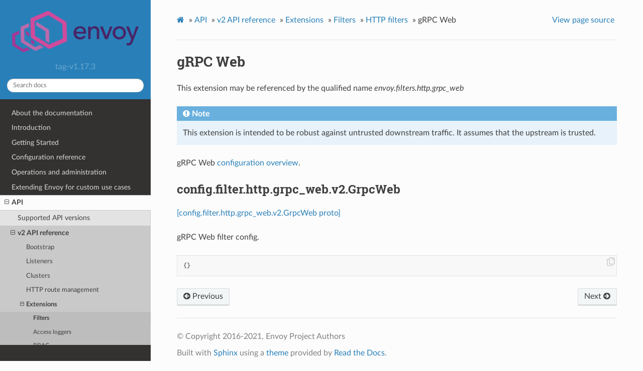

--- FILE ---
content_type: text/html; charset=UTF-8
request_url: https://www.envoyproxy.io/docs/envoy/v1.17.3/api-v2/config/filter/http/grpc_web/v2/grpc_web.proto
body_size: 2480
content:


<!DOCTYPE html>
<html class="writer-html5" lang="en" >
<head>
  <meta charset="utf-8">
  
  <meta name="viewport" content="width=device-width, initial-scale=1.0">
  
  <title>gRPC Web &mdash; envoy tag-v1.17.3 documentation</title>
  

  
  <link rel="stylesheet" href="../../../../../../_static/css/envoy.css" type="text/css" />
  <link rel="stylesheet" href="../../../../../../_static/pygments.css" type="text/css" />
  <link rel="stylesheet" href="../../../../../../_static/sphinx_tabs/semantic-ui-2.4.1/segment.min.css" type="text/css" />
  <link rel="stylesheet" href="../../../../../../_static/sphinx_tabs/semantic-ui-2.4.1/menu.min.css" type="text/css" />
  <link rel="stylesheet" href="../../../../../../_static/sphinx_tabs/semantic-ui-2.4.1/tab.min.css" type="text/css" />
  <link rel="stylesheet" href="../../../../../../_static/sphinx_tabs/tabs.css" type="text/css" />
  <link rel="stylesheet" href="../../../../../../_static/copybutton.css" type="text/css" />

  
  
    <link rel="shortcut icon" href="../../../../../../_static/favicon.ico"/>
  
  
  

  
  <!--[if lt IE 9]>
    <script src="../../../../../../_static/js/html5shiv.min.js"></script>
  <![endif]-->
  
    
      <script type="text/javascript" id="documentation_options" data-url_root="../../../../../../" src="../../../../../../_static/documentation_options.js"></script>
        <script src="../../../../../../_static/jquery.js"></script>
        <script src="../../../../../../_static/underscore.js"></script>
        <script src="../../../../../../_static/doctools.js"></script>
        <script src="../../../../../../_static/language_data.js"></script>
        <script src="../../../../../../_static/clipboard.min.js"></script>
        <script src="../../../../../../_static/copybutton.js"></script>
        <script async="async" src="https://cdnjs.cloudflare.com/ajax/libs/mathjax/2.7.7/latest.js?config=TeX-AMS-MML_HTMLorMML"></script>
    
    <script type="text/javascript" src="../../../../../../_static/js/theme.js"></script>

    
    <link rel="index" title="Index" href="../../../../../../genindex.html" />
    <link rel="search" title="Search" href="../../../../../../search.html" />
    <link rel="next" title="Gzip" href="../../gzip/v2/gzip.proto.html" />
    <link rel="prev" title="gRPC HTTP/1.1 Bridge" href="../../grpc_http1_bridge/v2/config.proto.html" /> 
</head>

<body class="wy-body-for-nav">

   
  <div class="wy-grid-for-nav">
    
    <nav data-toggle="wy-nav-shift" class="wy-nav-side">
      <div class="wy-side-scroll">
        <div class="wy-side-nav-search" >
          

          
            <a href='/docs/envoy/v1.17.3/'>
          

          
            
            <img src="../../../../../../_static/envoy-logo.png" class="logo" alt="Logo"/>
          
          </a>

          
            
            
              <div class="version">
                tag-v1.17.3
              </div>
            
          

          
<div role="search">
  <form id="rtd-search-form" class="wy-form" action="../../../../../../search.html" method="get">
    <input type="text" name="q" placeholder="Search docs" />
    <input type="hidden" name="check_keywords" value="yes" />
    <input type="hidden" name="area" value="default" />
  </form>
</div>

          
        </div>

        
        <div class="wy-menu wy-menu-vertical" data-spy="affix" role="navigation" aria-label="main navigation">
          
            
            
              
            
            
              <ul class="current">
<li class="toctree-l1"><a class='reference internal' href='/docs/envoy/v1.17.3/about_docs'>About the documentation</a></li>
<li class="toctree-l1"><a class='reference internal' href='/docs/envoy/v1.17.3/intro/intro'>Introduction</a></li>
<li class="toctree-l1"><a class='reference internal' href='/docs/envoy/v1.17.3/start/start'>Getting Started</a></li>
<li class="toctree-l1"><a class='reference internal' href='/docs/envoy/v1.17.3/configuration/configuration'>Configuration reference</a></li>
<li class="toctree-l1"><a class='reference internal' href='/docs/envoy/v1.17.3/operations/operations'>Operations and administration</a></li>
<li class="toctree-l1"><a class='reference internal' href='/docs/envoy/v1.17.3/extending/extending'>Extending Envoy for custom use cases</a></li>
<li class="toctree-l1 current"><a class='reference internal' href='/docs/envoy/v1.17.3/api/api'>API</a><ul class="current">
<li class="toctree-l2"><a class='reference internal' href='/docs/envoy/v1.17.3/api/api_supported_versions'>Supported API versions</a></li>
<li class="toctree-l2 current"><a class='reference internal' href='/docs/envoy/v1.17.3/api-v2/api'>v2 API reference</a><ul class="current">
<li class="toctree-l3"><a class='reference internal' href='/docs/envoy/v1.17.3/api-v2/bootstrap/bootstrap'>Bootstrap</a></li>
<li class="toctree-l3"><a class='reference internal' href='/docs/envoy/v1.17.3/api-v2/listeners/listeners'>Listeners</a></li>
<li class="toctree-l3"><a class='reference internal' href='/docs/envoy/v1.17.3/api-v2/clusters/clusters'>Clusters</a></li>
<li class="toctree-l3"><a class='reference internal' href='/docs/envoy/v1.17.3/api-v2/http_routes/http_routes'>HTTP route management</a></li>
<li class="toctree-l3 current"><a class='reference internal' href='/docs/envoy/v1.17.3/api-v2/config/config'>Extensions</a><ul class="current">
<li class="toctree-l4 current"><a class='reference internal' href='/docs/envoy/v1.17.3/api-v2/config/filter/filter'>Filters</a></li>
<li class="toctree-l4"><a class='reference internal' href='/docs/envoy/v1.17.3/api-v2/config/accesslog/accesslog'>Access loggers</a></li>
<li class="toctree-l4"><a class='reference internal' href='/docs/envoy/v1.17.3/api-v2/config/rbac/rbac'>RBAC</a></li>
<li class="toctree-l4"><a class='reference internal' href='/docs/envoy/v1.17.3/api-v2/config/health_checker/health_checker'>Health checkers</a></li>
<li class="toctree-l4"><a class='reference internal' href='/docs/envoy/v1.17.3/api-v2/config/transport_socket/transport_socket'>Transport sockets</a></li>
<li class="toctree-l4"><a class='reference internal' href='/docs/envoy/v1.17.3/api-v2/config/resource_monitor/resource_monitor'>Resource monitors</a></li>
<li class="toctree-l4"><a class='reference internal' href='/docs/envoy/v1.17.3/api-v2/config/common/common'>Common</a></li>
<li class="toctree-l4"><a class='reference internal' href='/docs/envoy/v1.17.3/api-v2/config/cluster/cluster'>Cluster</a></li>
<li class="toctree-l4"><a class='reference internal' href='/docs/envoy/v1.17.3/api-v2/config/listener/listener'>Listener</a></li>
<li class="toctree-l4"><a class='reference internal' href='/docs/envoy/v1.17.3/api-v2/config/grpc_credential/grpc_credential'>Grpc Credentials</a></li>
<li class="toctree-l4"><a class='reference internal' href='/docs/envoy/v1.17.3/api-v2/config/retry/retry'>Retry Predicates</a></li>
<li class="toctree-l4"><a class='reference internal' href='/docs/envoy/v1.17.3/api-v2/config/trace/trace'>HTTP Tracers</a></li>
</ul>
</li>
<li class="toctree-l3"><a class='reference internal' href='/docs/envoy/v1.17.3/api-v2/admin/admin'>Admin</a></li>
<li class="toctree-l3"><a class='reference internal' href='/docs/envoy/v1.17.3/api-v2/data/data'>Envoy data</a></li>
<li class="toctree-l3"><a class='reference internal' href='/docs/envoy/v1.17.3/api-v2/service/service'>Services</a></li>
<li class="toctree-l3"><a class='reference internal' href='/docs/envoy/v1.17.3/api-v2/common_messages/common_messages'>Common messages</a></li>
<li class="toctree-l3"><a class='reference internal' href='/docs/envoy/v1.17.3/api-v2/types/types'>Types</a></li>
</ul>
</li>
<li class="toctree-l2"><a class='reference internal' href='/docs/envoy/v1.17.3/api-v3/api'>v3 API reference</a></li>
<li class="toctree-l2"><a class='reference internal' href='/docs/envoy/v1.17.3/api-docs/xds_protocol'>xDS REST and gRPC protocol</a></li>
<li class="toctree-l2"><a class='reference internal' href='/docs/envoy/v1.17.3/api/client_features'>Well Known Client Features</a></li>
</ul>
</li>
<li class="toctree-l1"><a class='reference internal' href='/docs/envoy/v1.17.3/faq/overview'>FAQ</a></li>
<li class="toctree-l1"><a class='reference internal' href='/docs/envoy/v1.17.3/version_history/version_history'>Version history</a></li>
</ul>

            
          
        </div>
        
      </div>
    </nav>

    <section data-toggle="wy-nav-shift" class="wy-nav-content-wrap">

      
      <nav class="wy-nav-top" aria-label="top navigation">
        
          <i data-toggle="wy-nav-top" class="fa fa-bars"></i>
          <a href='/docs/envoy/v1.17.3/'>envoy</a>
        
      </nav>


      <div class="wy-nav-content">
        
        <div class="rst-content">
        
          















<div role="navigation" aria-label="breadcrumbs navigation">

  <ul class="wy-breadcrumbs">
    
      <li><a class='icon icon-home' href='/docs/envoy/v1.17.3/'></a> &raquo;</li>
        
          <li><a href='/docs/envoy/v1.17.3/api/api'>API</a> &raquo;</li>
        
          <li><a href='/docs/envoy/v1.17.3/api-v2/api'>v2 API reference</a> &raquo;</li>
        
          <li><a href='/docs/envoy/v1.17.3/api-v2/config/config'>Extensions</a> &raquo;</li>
        
          <li><a href='/docs/envoy/v1.17.3/api-v2/config/filter/filter'>Filters</a> &raquo;</li>
        
          <li><a href='/docs/envoy/v1.17.3/api-v2/config/filter/http/http'>HTTP filters</a> &raquo;</li>
        
      <li>gRPC Web</li>
    
    
      <li class="wy-breadcrumbs-aside">
        
            
            <a href="../../../../../../_sources/api-v2/config/filter/http/grpc_web/v2/grpc_web.proto.rst.txt" rel="nofollow"> View page source</a>
          
        
      </li>
    
  </ul>

  
  <hr/>
</div>
          <div role="main" class="document" itemscope="itemscope" itemtype="http://schema.org/Article">
           <div itemprop="articleBody">
            
  <div class="section" id="grpc-web">
<span id="envoy-api-file-envoy-config-filter-http-grpc-web-v2-grpc-web-proto"></span><h1>gRPC Web<a class="headerlink" href="#grpc-web" title="Permalink to this headline">¶</a></h1>
<p id="extension-envoy-filters-http-grpc-web">This extension may be referenced by the qualified name <em>envoy.filters.http.grpc_web</em></p>
<div class="admonition note">
<p class="admonition-title">Note</p>
<p>This extension is intended to be robust against untrusted downstream traffic. It assumes that the upstream is trusted.</p>
</div>
<p>gRPC Web <a class='reference internal' href='/docs/envoy/v1.17.3/configuration/http/http_filters/grpc_web_filter#config-http-filters-grpc-web'><span class="std std-ref">configuration overview</span></a>.</p>
<div class="section" id="config-filter-http-grpc-web-v2-grpcweb">
<span id="envoy-api-msg-config-filter-http-grpc-web-v2-grpcweb"></span><h2>config.filter.http.grpc_web.v2.GrpcWeb<a class="headerlink" href="#config-filter-http-grpc-web-v2-grpcweb" title="Permalink to this headline">¶</a></h2>
<p><a class="reference external" href="https://github.com/envoyproxy/envoy/blob/v1.17.3/api/envoy/config/filter/http/grpc_web/v2/grpc_web.proto#L19">[config.filter.http.grpc_web.v2.GrpcWeb proto]</a></p>
<p>gRPC Web filter config.</p>
<div class="highlight-json notranslate"><div class="highlight"><pre><span></span><span class="p">{}</span>
</pre></div>
</div>
</div>
</div>


           </div>
           
          </div>
          <footer>
  
    <div class="rst-footer-buttons" role="navigation" aria-label="footer navigation">
      
        <a accesskey='n' class='btn btn-neutral float-right' href='/docs/envoy/v1.17.3/api-v2/config/filter/http/gzip/v2/gzip.proto' rel='next' title='Gzip'>Next <span class="fa fa-arrow-circle-right"></span></a>
      
      
        <a accesskey='p' class='btn btn-neutral float-left' href='/docs/envoy/v1.17.3/api-v2/config/filter/http/grpc_http1_bridge/v2/config.proto' rel='prev' title='gRPC HTTP/1.1 Bridge'><span class="fa fa-arrow-circle-left"></span> Previous</a>
      
    </div>
  

  <hr/>

  <div role="contentinfo">
    <p>
        
        &copy; Copyright 2016-2021, Envoy Project Authors

    </p>
  </div>
    
    
    
    Built with <a href="http://sphinx-doc.org/">Sphinx</a> using a
    
    <a href="https://github.com/rtfd/sphinx_rtd_theme">theme</a>
    
    provided by <a href="https://readthedocs.org">Read the Docs</a>. 

</footer>

        </div>
      </div>

    </section>

  </div>
  

  <script type="text/javascript">
      jQuery(function () {
          SphinxRtdTheme.Navigation.enable(true);
      });
  </script>

  
  
    
   

</body>
</html>

--- FILE ---
content_type: application/javascript; charset=UTF-8
request_url: https://www.envoyproxy.io/docs/envoy/v1.17.3/_static/documentation_options.js
body_size: -108
content:
var DOCUMENTATION_OPTIONS={URL_ROOT:document.getElementById("documentation_options").getAttribute("data-url_root"),VERSION:"tag-v1.17.3",LANGUAGE:"None",COLLAPSE_INDEX:!1,BUILDER:"html",FILE_SUFFIX:".html",LINK_SUFFIX:".html",HAS_SOURCE:!0,SOURCELINK_SUFFIX:".txt",NAVIGATION_WITH_KEYS:!1};